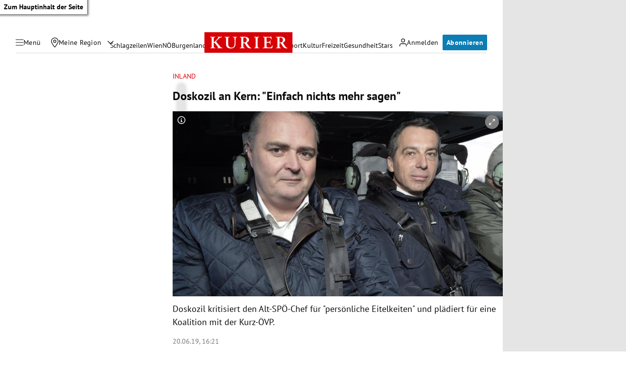

--- FILE ---
content_type: application/javascript; charset=utf-8
request_url: https://fundingchoicesmessages.google.com/f/AGSKWxVK0SG3RQxV_p2fil5VjBKlshuot3zTwgzHVTmsfb3g-2SSU8oSqLJygfDkAKKqLR_NXoAU3SeYZSZ3vVGUEBw89r5T9Ogd_tZpw5-J9viaXe5AHjTm8xprckv5iapOcPoMImzL1UQUHA5mz4UoyFf_w5RHDKmRSHiKcAin7J9pJ_8Mnx9FdsT6oQO4/_/ad_function./ad_728./lightake728x90._pcads_/topads2.
body_size: -1289
content:
window['5bc55d0d-7f19-4975-bf6a-4419818942c5'] = true;